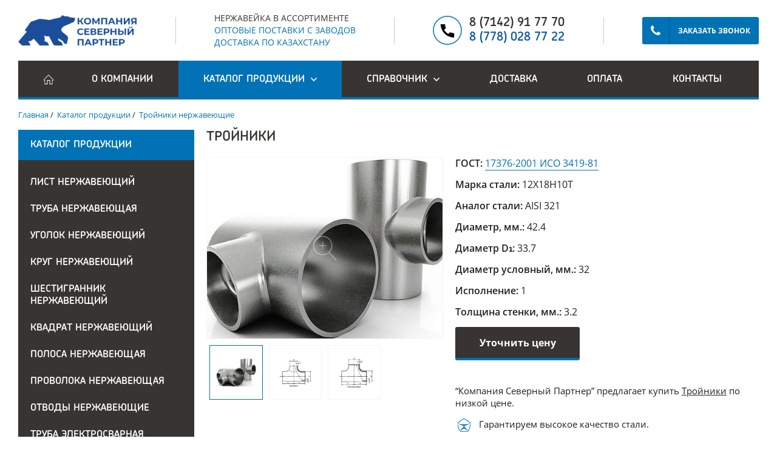

--- FILE ---
content_type: application/javascript
request_url: https://www.nerzhaveyka.kz/usertpl/js/liveinternet.js
body_size: 199
content:
document.write("<a href='https://www.liveinternet.ru/click' "+"target=_blank><img src='https://counter.yadro.ru/hit?t14.5;r"+ escape(document.referrer)+((typeof(screen)=="undefined")?"":";s"+screen.width+"*"+screen.height+"*"+(screen.colorDepth?screen.colorDepth:screen.pixelDepth))+";u"+escape(document.URL)+";"+Math.random()+"' alt='' title='LiveInternet: показано число просмотров за 24"+" часа, посетителей за 24 часа и за сегодня' "+"border=0 width=88 height=31></a>")

--- FILE ---
content_type: image/svg+xml
request_url: https://www.nerzhaveyka.kz/usertpl/i/menu.svg
body_size: 673
content:
<?xml version="1.0"?>
<svg xmlns="http://www.w3.org/2000/svg" xmlns:xlink="http://www.w3.org/1999/xlink" version="1.1" id="Capa_1" x="0px" y="0px" viewBox="0 0 50 50" style="enable-background:new 0 0 50 50;" xml:space="preserve" width="512px" height="512px" class=""><g><g>
	<rect y="2" width="50" height="4" data-original="#000000" class="active-path" data-old_color="#000000" fill="#0072B5"/>
	<rect y="16" width="50" height="4" data-original="#000000" class="active-path" data-old_color="#000000" fill="#0072B5"/>
	<rect y="30" width="50" height="4" data-original="#000000" class="active-path" data-old_color="#000000" fill="#0072B5"/>
	<rect y="44" width="50" height="4" data-original="#000000" class="active-path" data-old_color="#000000" fill="#0072B5"/>
</g></g> </svg>


--- FILE ---
content_type: image/svg+xml
request_url: https://www.nerzhaveyka.kz/usertpl/i/icon-youtube.svg
body_size: 2017
content:
<?xml version="1.0" ?><!DOCTYPE svg  PUBLIC '-//W3C//DTD SVG 1.1//EN'  'http://www.w3.org/Graphics/SVG/1.1/DTD/svg11.dtd'><svg enable-background="new 0 0 100 100" height="100px" id="Layer_1" version="1.1" viewBox="0 0 100 100" width="100px" xml:space="preserve" xmlns="http://www.w3.org/2000/svg" xmlns:xlink="http://www.w3.org/1999/xlink"><g><path d="M50.514,4C25.137,4,4.491,24.646,4.491,50.022c0,25.376,20.646,46.021,46.022,46.021   s46.022-20.645,46.022-46.021C96.536,24.646,75.891,4,50.514,4z M50.514,94.044c-24.274,0-44.022-19.748-44.022-44.021   C6.491,25.749,26.24,6,50.514,6s44.022,19.749,44.022,44.022C94.536,74.296,74.788,94.044,50.514,94.044z" fill="#FFFFFF"/><path d="M73.044,33.437c-1.155-0.901-2.97-1.191-5.524-1.366c-3.704-0.252-9.99-0.403-16.815-0.403   s-13.11,0.15-16.813,0.403c-2.554,0.175-4.369,0.465-5.523,1.366c-0.797,0.623-1.771,1.828-2.223,5.661   c-0.6,5.101-0.6,16.733,0,21.836c0.452,3.828,1.425,5.035,2.221,5.657c1.155,0.905,2.971,1.195,5.526,1.37   c3.723,0.251,10.008,0.402,16.812,0.402s13.091-0.15,16.815-0.402c2.554-0.174,4.37-0.464,5.527-1.371   c0.796-0.627,1.769-1.837,2.216-5.656c0.603-5.103,0.603-16.736,0-21.836C74.816,35.274,73.843,34.065,73.044,33.437z    M73.277,60.701c-0.271,2.312-0.765,3.765-1.465,4.316c-0.796,0.624-2.685,0.83-4.427,0.949c-3.682,0.249-9.917,0.397-16.68,0.397   c-6.762,0-12.997-0.148-16.677-0.397c-1.743-0.119-3.632-0.325-4.429-0.949c-0.701-0.548-1.194-2-1.468-4.316   c-0.587-4.994-0.587-16.377,0-21.369c0.273-2.319,0.767-3.772,1.467-4.318c0.797-0.622,2.687-0.828,4.429-0.948   c3.661-0.249,9.896-0.398,16.677-0.398c6.782,0,13.018,0.149,16.678,0.398c1.744,0.12,3.633,0.326,4.428,0.946   c0.702,0.551,1.195,2.004,1.466,4.32C73.868,44.324,73.868,55.707,73.277,60.701z" fill="#FFFFFF"/><path d="M59.86,49.128l-14.486-7.552c-0.311-0.162-0.681-0.151-0.981,0.032c-0.299,0.181-0.481,0.505-0.481,0.855   v15.105c0,0.35,0.183,0.674,0.481,0.855c0.159,0.097,0.339,0.145,0.519,0.145c0.159,0,0.317-0.038,0.462-0.113l14.486-7.554   c0.331-0.172,0.538-0.514,0.538-0.887S60.19,49.3,59.86,49.128z M45.911,55.919V44.112l11.323,5.903L45.911,55.919z" fill="#FFFFFF"/></g></svg>

--- FILE ---
content_type: application/javascript
request_url: https://www.nerzhaveyka.kz/usertpl/js/scripts.js?r=2025-02-27
body_size: 1475
content:
$(document).ready(function() {

    $('.js-search-toggle').click(function() {
        $('.menu_search').toggleClass('menu_search_active');
    });

    $('.js-mobile-toggle').click(function() {
        $('.mobile_content').toggle();
        $('body').toggleClass('noscroll');
    });
    $('.mobile_menu_link_expand').click(function() {
        $(this).parent().find('.mobile_submenu').toggle();
    });

	$('.slider .owl-carousel').owlCarousel({
        items: 1,
        margin: 10,
        loop: true,
        autoplay: true,
        autoplayTimeout: 4000,
        autoplaySpeed: 1000,
        nav: true,
        navText: ['',''],
        navSpeed: 1000,
        dots: false,
        dotsSpeed: 1000,
        mouseDrag: false,
        animateIn: 'fadeIn',
        animateOut: 'fadeOut'
    });

    if (window.innerWidth < 768) {
        $('.catalog_menu_head').click(function() {
            $('.catalog_menu_list').toggle();
        });
    }

    $(window).scroll(function () {
        if ($(this).scrollTop() > 500) {
            if (window.innerWidth < 768) {
                $('.scroll_item_right').fadeIn();
            } else {
                $('.scroll_item').fadeIn();
            }
        } else {
            $('.scroll_item').fadeOut();
        }
    });
    $('.scroll_item').click(function () {
        $("html, body").animate({
            scrollTop: 0
        }, 600);
        return false;
    });

    $('.catalog_data .image_small_item').click(function(event) {
        event.preventDefault();
        var id = $(this).attr('href');
        $(this).addClass('image_small_item--active').siblings().removeClass('image_small_item--active');
        $(id).addClass('image_big_item--active').siblings().removeClass('image_big_item--active');
    });

    $('.spoiler_expand').click(function() {
    	$(this).hide();
    	$(this).next('.spoiler_content').css({'overflow': 'auto', 'height': 'auto', 'margin': '0'});
	});

	$('.data_content table').each(function() {
        $(this).wrap('<div style="overflow-x: auto;"></div>');
    });

	$('.callback_form').submit(function(event) {
	    event.preventDefault();

        var valid = true;
        var data = {};
        data.name = $('.callback_form input[name="name"]').val();
        data.phone = $('.callback_form input[name="phone"]').val();
        data.email = $('.callback_form input[name="email"]').val();
        data.bitrixId = $('.callback_form input[name="bitrix_id"]').val();
        data.loadview = "ajax";

        if (!data.phone && !data.email) {
            $('.callback_form input[name="phone"]').parent().addClass('form_error');
            $('.callback_form input[name="email"]').parent().addClass('form_error');
            valid = false;
        } else {
            $('.callback_form input[name="phone"]').parent().removeClass('form_error');
            $('.callback_form input[name="email"]').parent().removeClass('form_error');
        }

        if (valid) {
            showLoading();
            $.ajax({
                type:"POST",
                url:"/action/callback",
                data: data,
                success:function(output){
                    hideLoading();
                    showMessage(output);
                    $('.callback_form')[0].reset();

					yaCounter45051821.reachGoal('form_callback');
					gtag('event', 'form_callback');
                }
            });
        }
    });

	$('.js-catalog').click(function() {
	    var data = $(this).data();
        $('.catalog_form input[name="catalog"]').val(data.title);
        $('.catalog_form input[name="link"]').val(data.link)
    });
    $('.catalog_form').submit(function(event) {
        event.preventDefault();

        var valid = formValidate('.catalog_form');
        var data = {};
        data.catalog = $('.catalog_form input[name="catalog"]').val();
        data.link = $('.catalog_form input[name="link"]').val();
        data.name = $('.catalog_form input[name="name"]').val();
        data.value = $('.catalog_form input[name="value"]').val();
        data.phone = $('.catalog_form input[name="phone"]').val();
        data.bitrixId = $('.catalog_form input[name="bitrix_id"]').val();
        data.loadview = "ajax";

        if (valid) {
            showLoading();
            $.ajax({
                type:"POST",
                url:"/action/catalog",
                data: data,
                success:function(output){
                    hideLoading();
                    showMessage(output);
                    $('.catalog_form')[0].reset();

					yaCounter45051821.reachGoal('form_catalog');
					gtag('event', 'form_catalog');
                }
            });
        }
    });

    $('.recall_form').submit(function(event) {
        event.preventDefault();

        var valid = formValidate('.recall_form');
        var data = {};
        data.name = $('.recall_form input[name="name"]').val();
        data.phone = $('.recall_form input[name="phone"]').val();
        data.loadview = "ajax";

        if (valid) {
            showLoading();
            $.ajax({
                type:"POST",
                url:"/action/recall",
                data: data,
                success:function(output){
                    hideLoading();
                    showMessage(output);
                    $('.recall_form')[0].reset();

					yaCounter45051821.reachGoal('form_recall');
					gtag('event', 'form_recall');
                }
            });
        }
    });


    $('.js-modal-open').click(function() {
        var modal = $(this).data('modal');
        $('body').addClass('noscroll');
        $('.modal').fadeIn();
        $(modal).fadeIn();

        $('.mobile_content').hide();
    });
    $('.js-modal-close').click(function() {
        $('body').removeClass('noscroll');
        $('.modal').fadeOut();
        $('.modal_block').fadeOut();
    });
    $('.modal').click(function(e) {
        if (e.target.className == 'modal_overlay') {
            $('body').removeClass('noscroll');
            $('.modal').fadeOut();
            $('.modal_block').fadeOut();
        }
    });

    $('.counter').counterUp({
        time: 3000
    });

    $('.js-filter').on('change', function() {
        var path = window.location.pathname;
        var type = '?type=catalog';
        var params = '';

        $('.js-filter').each(function() {
            params += $(this).val();
        })
		if (params) {
			params = type + params;
		}
        window.location = path + params;
    });

	$('a[href^="tel"]').click(function(){
		yaCounter45051821.reachGoal('click_phone');
		gtag('event', 'click_phone');
	});
	$('a[href^="mailto"]').click(function(){
		yaCounter45051821.reachGoal('click_email');
		gtag('event', 'click_email');
	});

});

function formValidate(form) {
    var valid = true;

    $(form).find('.js-form-validate').each(function() {
        var value = $(this).val();
        if (!value) {
            $(this).parent().addClass('form_error');
            valid = false;
        } else {
            $(this).parent().removeClass('form_error');
        }
    });

    return valid;
}

function showLoading() {
    $('body').addClass('noscroll');
    $('.modal_block').hide();
    $('.modal').fadeIn();
    $('.modal_loading').show();
}

function hideLoading() {
    $('.modal_loading').hide();
}

function showMessage(data) {
    var message = JSON.parse(data);
    if (message.link) {
        window.location = message.url;
    } else {
        $('body').addClass('noscroll');
        $('.modal').fadeIn();
        $('.modal_block').hide();
        $('#message .modal_text').html(message.text);
        $('#message').fadeIn();
    }
}